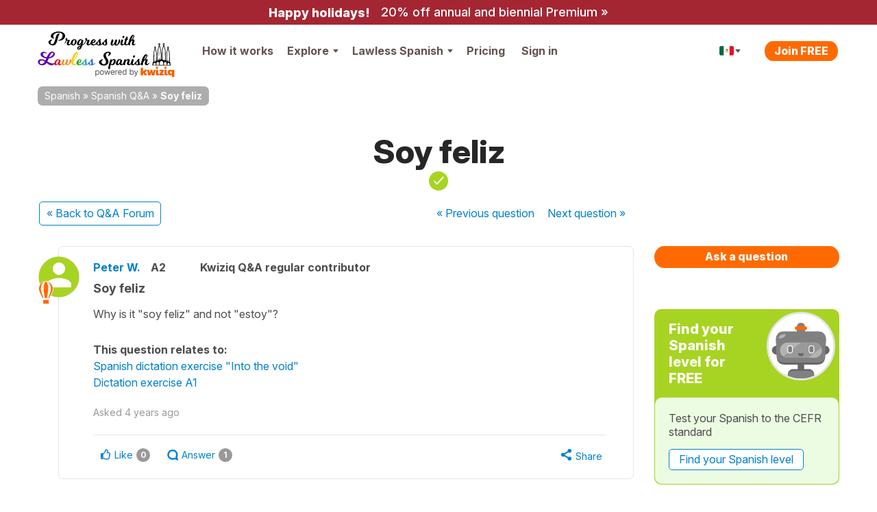

--- FILE ---
content_type: image/svg+xml
request_url: https://cdnes.kwiziq.com/img/flags/flag-mx--border.svg
body_size: 142
content:
<svg width="66" height="45" viewBox="0 0 66 45" fill="none" xmlns="http://www.w3.org/2000/svg">
<path d="M0 9C0 4.02944 4.02944 0 9 0H57C61.9706 0 66 4.02944 66 9V36C66 40.9706 61.9706 45 57 45H9C4.02944 45 0 40.9706 0 36V9Z" fill="white"/>
<path d="M21 3H9C5.68629 3 3 5.68629 3 9V36C3 39.3137 5.68629 42 8.99999 42H21V3Z" fill="#006847"/>
<path d="M57.0003 3H45.0095V42H57.0003C60.314 42 63.0003 39.3137 63.0003 36V9C63.0003 5.68629 60.314 3 57.0003 3Z" fill="#E51127"/>
<path d="M33 15L30 16.5C32.4 16.5 33 21.5 33 24C34.5 24 36.3 23.7 37.5 22.5C38.7 21.3 37.5 13.5 33 15Z" fill="#A24D0E"/>
<path d="M25.5 22.5C25.5 31.5 40.5 33 40.5 22.5C34.5 28.5 31.5 28.5 25.5 22.5Z" fill="#A7D422"/>
<circle cx="30" cy="21" r="1.5" fill="#A7D422"/>
</svg>


--- FILE ---
content_type: image/svg+xml
request_url: https://cdnes.kwiziq.com/img/svg/generic/user-community-role-regular-contributor.svg
body_size: 597
content:
<svg width="24" height="37" viewBox="0 0 24 37" fill="none" xmlns="http://www.w3.org/2000/svg">
<path d="M15.5532 29.5C15.7235 29.5 15.8938 29.5285 16.0542 29.5859C16.2146 29.6434 16.3642 29.7298 16.4937 29.8418C16.6232 29.9539 16.7312 30.0907 16.8062 30.2471C16.8812 30.4037 16.9204 30.575 16.9204 30.75V35.25C16.9204 35.425 16.8812 35.5963 16.8062 35.7529C16.7312 35.9093 16.6232 36.0461 16.4937 36.1582C16.3642 36.2702 16.2146 36.3566 16.0542 36.4141C15.8938 36.4715 15.7235 36.5 15.5532 36.5H8.61377C8.44373 36.5 8.27395 36.4714 8.11377 36.4141C7.95339 36.3566 7.80284 36.2702 7.67334 36.1582C7.54386 36.0462 7.43668 35.9092 7.36182 35.7529C7.28674 35.5962 7.24658 35.4251 7.24658 35.25V30.75C7.24658 30.5749 7.28674 30.4038 7.36182 30.2471C7.43668 30.0908 7.54386 29.9538 7.67334 29.8418C7.80284 29.7298 7.95339 29.6434 8.11377 29.5859C8.27395 29.5286 8.44373 29.5 8.61377 29.5H15.5532Z" fill="#FF6900" stroke="white"/>
<path d="M12 0.5C18.3611 0.5 23.5 5.88963 23.5 12.4707C23.5 13.5454 23.192 14.8444 22.7324 16.1953C22.27 17.5545 21.6412 19.0039 20.9727 20.3926C19.6352 23.1707 18.1213 25.7377 17.4121 26.9043C17.3031 27.0837 17.1508 27.2339 16.9678 27.3389C16.7845 27.444 16.5771 27.5 16.3652 27.5H7.63477C7.4229 27.5 7.21548 27.444 7.03223 27.3389C6.84924 27.2339 6.69693 27.0837 6.58789 26.9043C5.87871 25.7377 4.36481 23.1707 3.02734 20.3926C2.35882 19.0039 1.72995 17.5545 1.26758 16.1953C0.808041 14.8444 0.500022 13.5454 0.5 12.4707C0.5 5.88963 5.63892 0.5 12 0.5Z" fill="#FF6900" stroke="white"/>
<path d="M3.93311 12.4706C3.93311 17.0588 8.50397 27 8.50397 27H11.9998V1C7.54477 1 3.93311 6.13576 3.93311 12.4706ZM20.0664 12.4706C20.0664 6.13576 16.4548 1 11.9998 1V27H15.4956C15.4956 27 20.0664 17.0588 20.0664 12.4706Z" fill="white"/>
<path d="M10.4105 27H13.5888C13.5888 27 15.6663 17.0588 15.6663 12.4706C15.6663 6.13576 14.0244 1 11.9997 1C9.97494 1 8.33301 6.13576 8.33301 12.4706C8.33301 17.0588 10.4105 27 10.4105 27Z" fill="#FF6900"/>
</svg>
